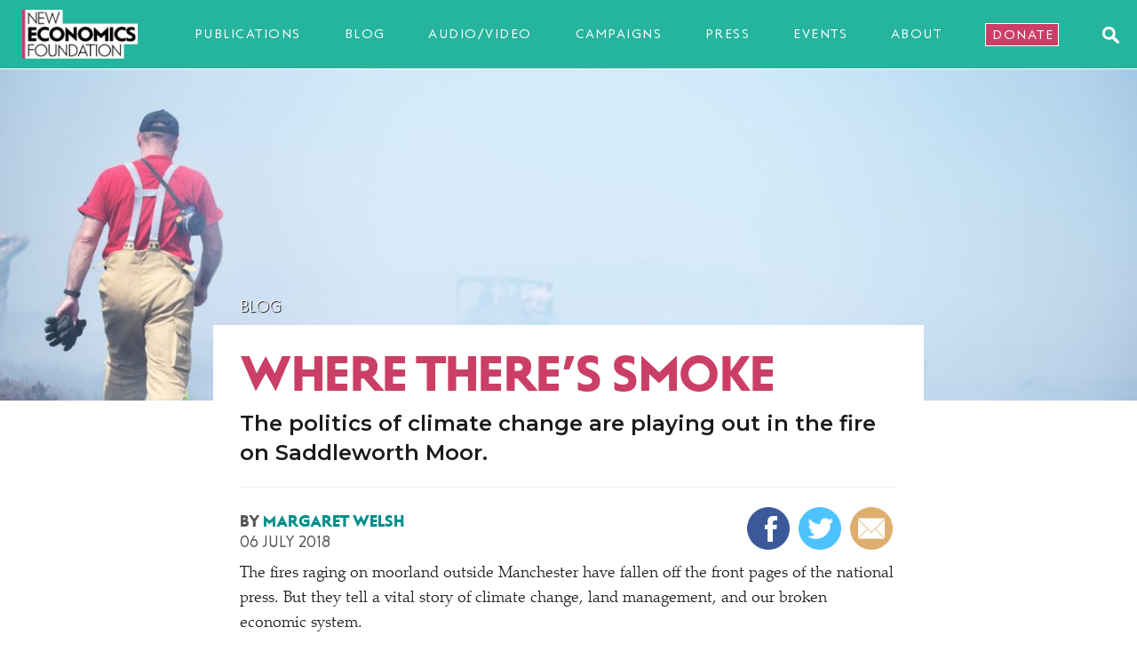

--- FILE ---
content_type: text/html; charset=UTF-8
request_url: https://neweconomics.org/2018/07/where-theres-smoke
body_size: 14872
content:
<!DOCTYPE html>
<html lang="en">
<head>

	<!-- Google tag (gtag.js) -->
	<script async src="https://www.googletagmanager.com/gtag/js?id=G-1N3F8MRVS3"></script>
	<script>
	  window.dataLayer = window.dataLayer || [];
	  function gtag(){dataLayer.push(arguments);}
	  gtag('js', new Date());

	  gtag('config', 'G-1N3F8MRVS3');
	</script>

	<meta charset="UTF-8">
	<meta name="viewport" content="width=device-width, initial-scale=1.0">
	<meta http-equiv="X-UA-Compatible" content="ie=edge">

	<link rel="apple-touch-icon" sizes="180x180" href="/favicons/apple-touch-icon.png">
	<link rel="icon" type="image/png" sizes="32x32" href="/favicons/favicon-32x32.png">
	<link rel="icon" type="image/png" sizes="16x16" href="/favicons/favicon-16x16.png">
	<link rel="manifest" href="/favicons/site.webmanifest">
	<link rel="mask-icon" href="/favicons/safari-pinned-tab.svg" color="#5bbad5">
	<link rel="shortcut icon" href="/favicons/favicon.ico">
	<meta name="msapplication-TileColor" content="#da532c">
	<meta name="msapplication-config" content="/favicons/browserconfig.xml">
	<meta name="theme-color" content="#ffffff">

	<link rel="stylesheet" href="https://fonts.googleapis.com/css?family=Montserrat:400,500,600,700">
	<link rel="stylesheet" href="/css/style.css?v=3a679666bac55cea2153cd9c4c1e31d94783fdd2" type="text/css" media="screen, projection">
	<link rel="stylesheet" href="/nef/overrides.css?v=3a679666bac55cea2153cd9c4c1e31d94783fdd2" type="text/css" media="screen, projection">
	<link rel="stylesheet" href="/nef/print.css?v=3a679666bac55cea2153cd9c4c1e31d94783fdd2" type="text/css" media="print">
	<link rel="stylesheet" href="https://maxcdn.bootstrapcdn.com/font-awesome/4.6.3/css/font-awesome.min.css">
	<link rel="stylesheet" href="/glossary/tooltip/tooltip.css?v=3a679666bac55cea2153cd9c4c1e31d94783fdd2">

	<link rel="alternate" type="application/rss+xml" title="NEF RSS Feed" href="https://neweconomics.org/feed.rss">

	<script type='text/javascript' src='https://cdnjs.cloudflare.com/ajax/libs/jquery/3.1.0/jquery.min.js'></script>
	<script type='text/javascript' src="https://cdnjs.cloudflare.com/ajax/libs/modernizr/2.8.3/modernizr.min.js"></script>
	<script type='text/javascript' src='https://cdnjs.cloudflare.com/ajax/libs/jquery-migrate/1.4.1/jquery-migrate.min.js'></script>

	<script>
	window.dataLayer = window.dataLayer || [];
	function gtag(){dataLayer.push(arguments);}

	gtag('consent', 'default', { 
	  'ad_storage': 'denied', 
	  'ad_user_data': 'denied', 
	  'ad_personalization': 'denied', 
	  'analytics_storage': 'denied', 
	  'personalization_storage': 'denied', 
	  'functionality_storage': 'granted', 
	  'security_storage': 'granted', 
	  'wait_for_update': 500
	});

	window.__enzuzo = window.__enzuzo || {}; 
	window.__enzuzo.consentMode = window.__enzuzo.consentMode || {}; window.__enzuzo.consentMode.gtagScriptVersion = 1;
	</script>

	<script src="https://app.enzuzo.com/apps/enzuzo/static/js/__enzuzo-cookiebar.js?uuid=3d5f6da2-fbd5-11ee-96a1-2bb892a19de2"></script>

<title>Where there’s smoke | New Economics Foundation</title><meta name="generator" content="SEOmatic">
<meta name="description" content="The politics of climate change are playing out in the fire on Saddleworth Moor.">
<meta name="referrer" content="no-referrer-when-downgrade">
<meta name="robots" content="all">
<meta content="110275553302" property="fb:profile_id">
<meta content="en_GB" property="og:locale">
<meta content="New Economics Foundation" property="og:site_name">
<meta content="website" property="og:type">
<meta content="https://neweconomics.org/2018/07/where-theres-smoke" property="og:url">
<meta content="Where there’s smoke" property="og:title">
<meta content="The politics of climate change are playing out in the fire on Saddleworth Moor." property="og:description">
<meta content="https://new-economicsf.transforms.svdcdn.com/production/images/Flickr-Manchester-fire-2-cropped.jpg?w=1200&amp;h=630&amp;q=82&amp;auto=format&amp;fit=crop&amp;dm=1729413849&amp;s=0f8e7f0a4ab1ea77f8db18f08f2135be" property="og:image">
<meta content="1200" property="og:image:width">
<meta content="630" property="og:image:height">
<meta content="Where there’s smoke" property="og:image:alt">
<meta content="https://www.youtube.com/user/theneweconomics" property="og:see_also">
<meta content="https://www.facebook.com/neweconomics" property="og:see_also">
<meta content="https://twitter.com/nef" property="og:see_also">
<meta name="twitter:card" content="summary_large_image">
<meta name="twitter:site" content="@nef">
<meta name="twitter:creator" content="@nef">
<meta name="twitter:title" content="Where there’s smoke">
<meta name="twitter:description" content="The politics of climate change are playing out in the fire on Saddleworth Moor.">
<meta name="twitter:image" content="https://new-economicsf.transforms.svdcdn.com/production/images/Flickr-Manchester-fire-2-cropped.jpg?w=800&amp;h=418&amp;q=82&amp;auto=format&amp;fit=crop&amp;dm=1729413849&amp;s=ce5d5509c633a5e0a0787656e14916ae">
<meta name="twitter:image:width" content="800">
<meta name="twitter:image:height" content="418">
<meta name="twitter:image:alt" content="Where there’s smoke">
<meta name="google-site-verification" content="J60kX7UOwRSnmcI_DvwlmwvhcuYSP7Tma5t83AOfxrY">
<link href="https://neweconomics.org/2018/07/where-theres-smoke" rel="canonical">
<link href="https://neweconomics.org/" rel="home">
<link type="text/plain" href="https://neweconomics.org/humans.txt" rel="author">
<script>var webperf_config = {
        url: 'https://neweconomics.org/cpresources/deaa690e/boomerang-1.0.0.min.js?v=1769186914',
        title: 'Where there’s smoke | New Economics Foundation' || document.title || '',
        requestId: '987280314295633495',
    };
// from https://github.com/akamai/boomerang/blob/master/tests/page-template-snippets/captureErrorsSnippetNoScript.tpl
    (function(w){
        w.BOOMR = w.BOOMR || {};

        w.BOOMR.globalOnErrorOrig = w.BOOMR.globalOnError = w.onerror;
        w.BOOMR.globalErrors = [];

        var now = (function() {
            try {
                if ("performance" in w) {
                    return function() {
                        return Math.round(w.performance.now() + performance.timing.navigationStart);
                    };
                }
            }
            catch (ignore) {}

            return Date.now || function() {
                return new Date().getTime();
            };
        })();

        w.onerror = function BOOMR_plugins_errors_onerror(message, fileName, lineNumber, columnNumber, error) {
            if (w.BOOMR.version) {
                // If Boomerang has already loaded, the only reason this function would still be alive would be if
                // we're in the chain from another handler that overwrote window.onerror.  In that case, we should
                // run globalOnErrorOrig which presumably hasn't been overwritten by Boomerang.
                if (typeof w.BOOMR.globalOnErrorOrig === "function") {
                    w.BOOMR.globalOnErrorOrig.apply(w, arguments);
                }

                return;
            }

            if (typeof error !== "undefined" && error !== null) {
                error.timestamp = now();
                w.BOOMR.globalErrors.push(error);
            }
            else {
                w.BOOMR.globalErrors.push({
                    message: message,
                    fileName: fileName,
                    lineNumber: lineNumber,
                    columnNumber: columnNumber,
                    noStack: true,
                    timestamp: now()
                });
            }

            if (typeof w.BOOMR.globalOnError === "function") {
                w.BOOMR.globalOnError.apply(w, arguments);
            }
        };

        // make it easier to detect this is our wrapped handler
        w.onerror._bmr = true;
    })(window);
(function() {
  // Boomerang Loader Snippet version 15
  if (window.BOOMR && (window.BOOMR.version || window.BOOMR.snippetExecuted)) {
    return;
  }

  window.BOOMR = window.BOOMR || {};
  window.BOOMR.snippetStart = new Date().getTime();
  window.BOOMR.snippetExecuted = true;
  window.BOOMR.snippetVersion = 15;

  // NOTE: Set Boomerang URL here
  window.BOOMR.url = webperf_config.url;

  // document.currentScript is supported in all browsers other than IE
  var where = document.currentScript || document.getElementsByTagName("script")[0],
      // Parent element of the script we inject
      parentNode = where.parentNode,
      // Whether or not Preload method has worked
      promoted = false,
      // How long to wait for Preload to work before falling back to iframe method
      LOADER_TIMEOUT = 3000;

  // Tells the browser to execute the Preloaded script by adding it to the DOM
  function promote() {
    if (promoted) {
      return;
    }

    var script = document.createElement("script");

    script.id = "boomr-scr-as";
    script.src = window.BOOMR.url;

    // Not really needed since dynamic scripts are async by default and the script is already in cache at this point,
    // but some naive parsers will see a missing async attribute and think we're not async
    script.async = true;

    parentNode.appendChild(script);

    promoted = true;
  }

  // Non-blocking iframe loader (fallback for non-Preload scenarios) for all recent browsers.
  // For IE 6/7/8, falls back to dynamic script node.
  function iframeLoader(wasFallback) {
    promoted = true;

    var dom,
        doc = document,
        bootstrap, iframe, iframeStyle,
        win = window;

    window.BOOMR.snippetMethod = wasFallback ? "if" : "i";

    // Adds Boomerang within the iframe
    bootstrap = function(parent, scriptId) {
      var script = doc.createElement("script");

      script.id = scriptId || "boomr-if-as";
      script.src = window.BOOMR.url;

      BOOMR_lstart = new Date().getTime();

      parent = parent || doc.body;
      parent.appendChild(script);
    };

    // For IE 6/7/8, we'll just load the script in the current frame:
    // * IE 6/7 don't support 'about:blank' for an iframe src (it triggers warnings on secure sites)
    // * IE 8 required a doc write call for it to work, which is bad practice
    // This means loading on IE 6/7/8 may cause SPoF.
    if (!window.addEventListener && window.attachEvent && navigator.userAgent.match(/MSIE [678]\./)) {
      window.BOOMR.snippetMethod = "s";

      bootstrap(parentNode, "boomr-async");

      return;
    }

    // The rest of this function is for browsers that don't support Preload hints but will work with CSP & iframes
    iframe = document.createElement("IFRAME");

    // An empty frame
    iframe.src = "about:blank";

    // We set title and role appropriately to play nicely with screen readers and other assistive technologies
    iframe.title = "";
    iframe.role = "presentation";

    // Ensure we're not loaded lazily
    iframe.loading = "eager";

    // Hide the iframe
    iframeStyle = (iframe.frameElement || iframe).style;
    iframeStyle.width = 0;
    iframeStyle.height = 0;
    iframeStyle.border = 0;
    iframeStyle.display = "none";

    // Append to the end of the current block
    parentNode.appendChild(iframe);

    // Try to get the iframe's document object
    try {
      win = iframe.contentWindow;
      doc = win.document.open();
    }
    catch (e) {
      // document.domain has been changed and we're on an old version of IE, so we got an access denied.
      // Note: the only browsers that have this problem also do not have CSP support.

      // Get document.domain of the parent window
      dom = document.domain;

      // Set the src of the iframe to a JavaScript URL that will immediately set its document.domain
      // to match the parent.
      // This lets us access the iframe document long enough to inject our script.
      // Our script may need to do more domain massaging later.
      iframe.src = "javascript:var d=document.open();d.domain='" + dom + "';void 0;";
      win = iframe.contentWindow;

      doc = win.document.open();
    }

    // document.domain hasn't changed, regular method should be OK
    win._boomrl = function() {
      bootstrap();
    };

    if (win.addEventListener) {
      win.addEventListener("load", win._boomrl, false);
    }
    else if (win.attachEvent) {
      win.attachEvent("onload", win._boomrl);
    }

    // Finish the document
    doc.close();
  }

  // See if Preload is supported or not
  var link = document.createElement("link");

  if (link.relList &&
      typeof link.relList.supports === "function" &&
      link.relList.supports("preload") &&
      ("as" in link)) {
    window.BOOMR.snippetMethod = "p";

    // Set attributes to trigger a Preload
    link.href = window.BOOMR.url;
    link.rel  = "preload";
    link.as   = "script";

    // Add our script tag if successful, fallback to iframe if not
    link.addEventListener("load", promote);
    link.addEventListener("error", function() {
      iframeLoader(true);
    });

    // Have a fallback in case Preload does nothing or is slow
    setTimeout(function() {
      if (!promoted) {
        iframeLoader(true);
      }
    }, LOADER_TIMEOUT);

    // Note the timestamp we started trying to Preload
    BOOMR_lstart = new Date().getTime();

    // Append our link tag
    parentNode.appendChild(link);
  }
  else {
    // No Preload support, use iframe loader
    iframeLoader(false);
  }

  // Save when the onload event happened, in case this is a non-NavigationTiming browser
  function boomerangSaveLoadTime(e) {
    window.BOOMR_onload = (e && e.timeStamp) || new Date().getTime();
  }

  if (window.addEventListener) {
    window.addEventListener("load", boomerangSaveLoadTime, false);
  }
  else if (window.attachEvent) {
    window.attachEvent("onload", boomerangSaveLoadTime);
  }
})();
// Webperf-specific code
// Modern browsers
    if (document.addEventListener) {
        document.addEventListener("onBoomerangLoaded", function(e) {
            // e.detail.BOOMR is a reference to the BOOMR global object
            if (webperf_config.title) {
                e.detail.BOOMR.addVar({
                    'doc_title': webperf_config.title,
                });
            }
            if (webperf_config.requestId) {
                e.detail.BOOMR.addVar({
                    'request_id': webperf_config.requestId,
                });
            }
        });
    }
// IE 6, 7, 8 we use onPropertyChange and look for propertyName === "onBoomerangLoaded"
    else if (document.attachEvent) {
        document.attachEvent("onpropertychange", function(e) {
            if (!e) e=event;
            if (e.propertyName === "onBoomerangLoaded") {
                // e.detail.BOOMR is a reference to the BOOMR global object
                if (webperf_config.title) {
                    e.detail.BOOMR.addVar({
                        'doc_title': webperf_config.title,
                    });
                }
                if (webperf_config.requestId) {
                    e.detail.BOOMR.addVar({
                        'request_id': webperf_config.requestId,
                    });
                }
            }
        });
    };</script></head>


<body class="nef">

	<nav class="navbar navbar-default navbar-fixed-top" role="navigation">

		<div class="navbar-header">
			<span class="navbar-widthContainer">
				<button type="button" class="navbar-toggle collapsed" data-toggle="collapse" data-target="#hamburger">
					<span class="icon-bar"></span>
					<span class="icon-bar"></span>
					<span class="icon-bar"></span>
					<img style="display:none;" class="close-menu" src="/images/menu-close.png">
				</button>
				<a class="navbar-brand" href="/"><img class="logo img-responsive" src="https://new-economicsf.files.svdcdn.com/production/images/nef-logo.png" alt="New Economics Foundation"></a>
				

<a class="menu-item" href="/section/publications">Publications</a>
				<a class="menu-item" href="/section/articles">Blog</a>
				<a class="menu-item" href="/section/av">Audio/video</a>
				<a class="menu-item" href="/section/campaigns">Campaigns</a>
				<a class="menu-item" href="/section/press">Press</a>
				<a class="menu-item" href="/section/events">Events</a>
				<a class="menu-item" href="/about">About</a>
				<a class="menu-item nav-donate" href="/donate">Donate</a>
				<a href="#!" class="searchIcon js-searchTrigger">
					<img src="/images/searchIcon.svg" alt="Search" />
				</a>
			</span>
		</div><!-- /navbar-header -->

		<div class="js-searchBar" style="display: none;" aria-modal="true" role="dialog" aria-label="Search">
			<div class="menu-search">
				<form action="/search">
					<input class="form-control" type="text" name="search" placeholder="Search"><button type="submit"><img src="/images/searchIcon.svg" alt="Search"></button>
				</form>
			</div>
		</div>

		<div class="collapse navbar-collapse" id="hamburger" aria-modal="true" role="dialog" aria-label="Site navigation">
			<ul id="menu-menu-2" class="nav navbar-nav">
				<li><a href="/">Home</a></li>

				<li><a href="/section/publications">Publications</a></li>
				<li><a href="/section/articles">Blog</a></li>
				<li><a href="/section/av">Audio/video</a></li>
				<li><a href="/section/campaigns">Campaigns</a></li>
				<li><a href="/section/press">Press</a></li>
				<li><a href="/section/events">Events</a></li>
				<li><a href="/about">About</a></li>
				<li><a href="/donate">Donate</a></li>
				<div class="social-menu-icons">
					<a class="facebook-icon" href="https://www.facebook.com/neweconomics">
						<i class="fa fa-facebook-official"></i>
					</a> <!-- facebook-icon -->
					<a class="twitter-icon" href="https://www.twitter.com/nef">
						<i class="fa fa-twitter"></i>
					</a> <!-- twitter-icon -->
					<a class="youtube-icon" href="https://youtube.com/user/theneweconomics">
						<i class="fa fa-youtube-play "></i>
					</a> <!-- youtube-icon -->
				</div> <!-- social-menu-icons -->
			</ul>
		</div><!-- /.navbar-collapse -->

	</nav>

	<div class="menu-overlay" style="display:none;"></div>

	<div id="main-container" class="container-fluid" >


	<!-- BLOCK STARTS -->

	

	<div id="single-post-banner">

		<div class="row header page-header">
						<div class="slice-background" style="background: url(https://new-economicsf.transforms.svdcdn.com/production/images/Flickr-Manchester-fire-2-cropped.jpg?w=1200&amp;q=82&amp;fm=jpg&amp;fit=clip&amp;dm=1729413849&amp;s=862676fba70b5bc4ab3e0d025626be78) no-repeat center top; background-size: cover"></div>
		</div>


		<div class="row post-content">
			<div class="restricted-width">				<div id="white-background-inner-container">
							
					<p class="strapline"><a href="/section/articles">Blog</a></p>
					<h1>Where there’s smoke</h1>
					<p class="standfirst">The politics of climate change are playing out in the fire on Saddleworth Moor.</p>

					<hr>

					
					<div class="row">
						<div class="col-md-6">
							<div>
																										<p class="byline">By 
																				<a href="/profile/margaret-welsh">Margaret Welsh</a>																			</p>
																		<p class="dateline">06 July 2018</p>
															</div>
						</div>
						<div class="col-md-6">
															<ul class="share-buttons">
								  <li><a href="https://www.facebook.com/sharer/sharer.php?u=&t=" title="Share on Facebook" target="_blank" onclick="window.open('https://www.facebook.com/sharer/sharer.php?u=' + encodeURIComponent(document.URL) + '&t=' + encodeURIComponent(document.URL)); return false;"><img alt="Share on Facebook" src="/uploads/ctr/facebook.png"></a></li>
								  <li><a href="https://twitter.com/intent/tweet?" target="_blank" title="Tweet" onclick="window.open('https://twitter.com/intent/tweet?text=%20' + encodeURIComponent(document.title) + ':%20 ' + encodeURIComponent(document.URL)); return false;"><img alt="Tweet" src="/uploads/ctr/twitter.png"></a></li>
								  <li><a href="?subject=&body=:%20" target="_blank" title="Email" onclick="window.open('mailto:?subject=' + encodeURIComponent(document.title) + '&body=' + encodeURIComponent(document.URL)); return false;"><img alt="Email" src="/uploads/ctr/email.png"></a></li>
								</ul>
													</div>
					</div>

					<div class="bodytext">

						
														
							<p>The fires raging on moorland outside Manchester have fallen off the front pages of the national press. But they tell a vital story of climate change, land management, and our broken economic system.&nbsp;</p>
<p>The <a href="https://www.theguardian.com/uk-news/2018/jun/27/manchester-moorland-fire-declared-a-major-incident-by-police">huge wildfire</a> that began on the 24th June on Saddleworth Moor&nbsp;has been declared a major incident, with over 30 homes evacuated and four schools closed in the area. Five days after the fire began, two other fires started to the north of Manchester before merging into one. The army has been called in, and firefighters are <a href="https://www.bbc.co.uk/news/uk-england-lancashire-44690647">reportedly working 17 hour days</a> to try and control the blaze.</p>
<p>The <a href="https://www.bbc.co.uk/news/uk-england-44713651">latest report from the Greater Manchester Police</a> is that the cause of the Saddleworth Moor fire is being treated as arson. But it was the heatwave conditions which enabled the fire to spread so rapidly across 2000 acres of moorland. With <a href="https://www.independent.co.uk/news/uk/home-news/saddleworth-moor-fire-latest-updates-forecast-damage-manchester-a8421286.html">no rain forecast in the area for days</a>, this is unlikely to change soon. And when it does rain, it’s possible that the extremely dry conditions will have <a href="https://www.manchestereveningnews.co.uk/news/greater-manchester-news/huge-fire-saddleworth-moor-finally-14857381">compromised the moor’s ability to absorb rainfall</a>, leading to flooding. <a href="https://www.theguardian.com/world/2018/jun/29/more-saddleworth-style-fires-likely-as-climate-changes-scientists-warn">Multiple scientists have warned</a> that wildfires like these will become more frequent and severe as the changing climate creates more heatwaves. </p>
<p>And the origins of the changing climate are themselves locked away in the geography of the moor. </p>
<figure><img src="https://new-economicsf.transforms.svdcdn.com/production/images/Flickr-Manchester-fire.jpg?w=800&amp;q=82&amp;fm=jpg&amp;fit=clip&amp;dm=1729413847&amp;s=d6fcb745619b59ddb7aca4fbf4c08b41" data-image="14660" alt="Firefighters at the Saddleworth Moor fire" title="Firefighters at the Saddleworth Moor fire"><figcaption>Image:&nbsp;<a href="https://www.flickr.com/photos/manchesterfire/29277480578/in/album-72157698612417755/">Manchester Fire</a><a> (</a><a href="https://creativecommons.org/licenses/by-nc-nd/2.0/">CC BY-NC-ND 2.0</a>)</figcaption></figure>
<p>Saddleworth Moor is an area of peatland. Peat moors are the&nbsp;<a href="https://www.leeds.ac.uk/news/article/3597/grouse_moor_burning_causes_widespread_environmental_changes">largest natural land store for carbon</a>&nbsp;in the UK. When the peat is burned, it creates a positive feedback loop: it&nbsp;<a href="https://www.theguardian.com/world/2018/jun/29/more-saddleworth-style-fires-likely-as-climate-changes-scientists-warn">releases its carbon</a>&nbsp;into the atmosphere as CO2; and in turn, degraded burned peatlands are less effective as a carbon sink. Climate change is both a cause and effect of the scale of the moorland fires.<br><br>But CO2 isn’t the only pollutant that peatlands absorb. As <a href="https://www.theguardian.com/environment/2009/may/29/manchester-report-climate-change"><span class="push-double"></span>​<span class="pull-double">“</span>the first industrial city”</a>, 19th century Manchester was home to over 100 cotton mills and a rapidly expanding population. The surrounding moors will have soaked up <span class="push-double"></span>​<span class="pull-double">“</span>the fallout from many years of heavy industry”, <a href="https://www.theguardian.com/world/2018/jun/29/more-saddleworth-style-fires-likely-as-climate-changes-scientists-warn">according to Prof Susan Page</a> of the University of Leicester. And the moorland fire may be releasing these toxic pollutants, absorbed during Manchester’s time as a hub of the Industrial Revolution, back into the air. There’s a grim poetry to the pollutants generated by the Industrial Revolution’s fossil fuel technologies being released through fire exacerbated by an extreme weather event.</p>
<p>In addition, the first moor fire spread across land which appears to be intensively managed for grouse shooting. This involves draining boggy ground and burning areas to encourage the growth of new heather. <a href="https://www.theguardian.com/world/2018/jun/29/more-saddleworth-style-fires-likely-as-climate-changes-scientists-warn">A representative from the RSPB</a> said that grouse land management turns <span class="push-double"></span>​<span class="pull-double">“</span>wetlands with a high water table to a drier, heather-dominated environment”, making them less able to absorb water and more susceptible to wildfires. Land campaigner and co-creator of <a href="https://whoownsengland.org/">Who Owns England</a> Guy Shrubsole has suggested that this may have been a contributing factor to the rapid spread of the fire.<br></p>
<p><a data-embed-tweet="true" href="https://twitter.com/guyshrubsole/status/1011925547801333763">https://​twit​ter​.com/​g​u​y​s​h​r​u​b​s​o​l​e​/​s​t​a​t​u​s​/​1​0​1​1​9​2​5​5​4​7​8​0​1​3​33763</a><br></p>
<p>According to <a href="https://whoownsengland.org/2016/10/28/who-owns-englands-grouse-moors/">Who Owns England</a>, grouse moors <span class="push-double"></span>​<span class="pull-double">“</span>cover an area of England the size of Greater London, and rake in millions in public farm subsidies”. Our broken economic system is pumping public money towards land that is not being managed in the public interest — in fact, it is being managed in a way which is likely to expose the public to the dangers of wildfires, CO2 release, and flooding.<br></p>
<p>The <a href="https://www.theccc.org.uk/wp-content/uploads/2015/06/6.738_CCC_ExecSummary_2015_FINAL_WEB_250615.pdf">Committee on Climate Change</a> has also identified the burning of the peatland carbon sink as a barrier to fighting climate change, and recommend <span class="push-double"></span>​<span class="pull-double">“</span>the widespread restoration of upland peat habitats which includes a programme for reviewing existing consents for burning on protected sites”. </p>
<p>We have a tendency to see all these factors as separate, as if they do not interact with one another. But these aren’t stories that exist in isolation: the industrial pollutants stored in Greater Manchester’s peatlands are part of the same story as the management of huge swathes of English land for grouse shooting, and of the heatwave currently sweeping the country. Unfortunately these entangled connections with serious ramifications for the climate are often forgotten as MPs <a href="https://www.bbc.co.uk/news/uk-politics-44609898">approve the expansion to Heathrow airport</a>, and the government scraps plans for a <a href="https://www.theguardian.com/business/2018/jun/25/government-rejects-plan-for-tidal-lagoon-in-swansea">tidal energy project in Swansea Bay</a>. </p>
<p>The dynamics of climate change are more than the heat charts and emissions graphs we’ve become so familiar with. There are layers of interconnected geological, historical, and political forces at work — and a holistic response to climate change can only come from paying attention to them.</p>
<p>These dynamics of climate change, of extreme weather events, the Industrial Revolution, positive feedback loops, and a broken economic system, are playing out right now, on Saddleworth Moor.</p>
<p class="small">Image:&nbsp;<a href="https://www.flickr.com/photos/manchesterfire/43148767871/in/album-72157698612417755/">Manchester fire</a>&nbsp;(<a href="https://creativecommons.org/licenses/by-nc-nd/2.0/">CC BY-NC-ND 2.0</a>)<br></p>

							 

						
																			
					</div><!-- bodytext -->

											

										<p class="categoryLinks">
						Topics
													<a href="/section/all/climate-change" class="btn">Climate change</a>
													<a href="/section/all/environment" class="btn">Environment</a>
													<a href="/section/all/housing-and-land" class="btn">Housing &amp; land</a>
											</p>
					
															
					<div >
						<!--

<div class="donateform donatepost">

<h2 style="margin-top:15px; color: #CB3F66">Stop airport expansions</h2> 

<p>Despite the urgent need to cut carbon emissions, seven airport expansions are underway in the UK. NEF supports communities with expert analysis to challenge these expansions. But more groups are coming to NEF for help than we have resources to support.</p>

<p><strong>If you’d like to support communities to stop airport expansions, donate to our Big Give #GreenMatchFund appeal before noon on Friday 29 April.</strong></p>
<a class="btn" href="https://donate.thebiggive.org.uk/campaign/a056900002Cy3TzAAJ">Donate now</a>

</div> -->  <!-- /donatepost -->



<div class="donateform donatepost">

	<p>If you value great public services, protecting the planet and reducing inequality, please support NEF today.</p>
	<hr>

              <h4>Make a one-off donation</h4>
              <a class="btn" href="https://neweconomics.org/donate/change-the-rules?amount=5">£5</a>
              <a class="btn" href="https://neweconomics.org/donate/change-the-rules?amount=10">£10</a>
              <a class="btn" href="https://neweconomics.org/donate/change-the-rules?amount=25">£25</a>
              <a class="btn" href="https://neweconomics.org/donate/change-the-rules?amount=50">£50</a>
              <a class="btn hidden-xs" href="https://neweconomics.org/donate/change-the-rules?amount=75">£75</a>
              <a class="btn" href="https://neweconomics.org/donate/change-the-rules?amount=100">£100</a>
              <form onsubmit="window.location = 'https://neweconomics.org/donate/change-the-rules?amount=' + amount.value; return false;">
	              £ <input id="amount" class="otheramount" placeholder="Other" type="number" name="amount">
              	<input type="submit" class="btn otherbtn" value="Donate">
             	</form>

              <hr>

           <h4>Make a monthly donation</h4>
              <a class="btn" href="https://secure.edirectdebit.co.uk/New-Economics-Foundation/Donate?amount=3&referrer=nefwebsite">£3</a>
              <a class="btn" href="https://secure.edirectdebit.co.uk/New-Economics-Foundation/Donate?amount=5&referrer=nefwebsite">£5</a>
              <a class="btn" href="https://secure.edirectdebit.co.uk/New-Economics-Foundation/Donate?amount=10&referrer=nefwebsite">£10</a>
              <a class="btn" href="https://secure.edirectdebit.co.uk/New-Economics-Foundation/Donate?amount=25&referrer=nefwebsite">£25</a>
              <a class="btn hidden-xs" href="https://secure.edirectdebit.co.uk/New-Economics-Foundation/Donate?amount=50&referrer=nefwebsite">£50</a>
              <a class="btn" href="https://secure.edirectdebit.co.uk/New-Economics-Foundation/Donate?amount=100&referrer=nefwebsite">£100</a>
              <form onsubmit="window.location = 'https://secure.edirectdebit.co.uk/New-Economics-Foundation/Donate?referrer=nefwebsite&amount=' + amount.value; return false;">
	              £ <input id="amount" class="otheramount" placeholder="Other" type="number" name="amount">
              	<input type="submit" class="btn otherbtn" value="Donate">
              </form>

                
</div> <!-- /donatepost -->
					</div>


				

				</div><!-- /white-background-inner-container -->
			</div><!-- /restricted-width -->
		</div><!-- /post-content -->

	</div> <!-- single-post -->


	<div class="container" id="upnext">

		<div class="row">

			<div class="col-sm-12">
				<hr>
				<h2 class="sectionhead">Up next</h2>
			</div>

						
			
			  

				<div class="col-md-3 col-sm-6 col-xs-6">
					<div class="morepanel">    
						<p><a href="https://neweconomics.org/2026/01/stopping-the-decline-of-our-high-streets"><img src="https://new-economicsf.transforms.svdcdn.com/production/images/iStock-170179379.jpg?w=560&amp;h=350&amp;q=82&amp;auto=format&amp;fit=crop&amp;dm=1769183791&amp;s=6ff92f066d3191af0724854079a6e9dc" alt="Stopping the decline of our high streets"></a></p>			
						<p class="list-strapline"><a href="/section/publications">Publications</a></p>
						<a href="https://neweconomics.org/2026/01/stopping-the-decline-of-our-high-streets">
							<h4>Stopping the decline of our high streets</h4>
							<p>A new approach to business rates that is fairer, more efficient and more productive.</p>
						</a>
						<p class="list-byline">
														<a href="/profile/alex-chapman">Alex Chapman</a>													</p>
						<p class="list-dateline">23 January 2026</p>
					</div>
				</div>

				
			  

				<div class="col-md-3 col-sm-6 col-xs-6">
					<div class="morepanel">    
						<p><a href="https://neweconomics.org/2026/01/making-progress-on-clean-power-but-at-what-price"><img src="https://new-economicsf.transforms.svdcdn.com/production/images/nicholas-doherty-pONBhDyOFoM-unsplash-1.jpg?w=560&amp;h=350&amp;q=82&amp;auto=format&amp;fit=crop&amp;dm=1768839913&amp;s=172b31a51b28b583d8179b4423d7822f" alt="Making progress on clean power, but at what price?"></a></p>			
						<p class="list-strapline"><a href="/section/articles">Blog</a></p>
						<a href="https://neweconomics.org/2026/01/making-progress-on-clean-power-but-at-what-price">
							<h4>Making progress on clean power, but at what price?</h4>
							<p>The latest offshore wind auction secured a record 8.4GW of new capacity, but the cost of finance has pushed up prices</p>
						</a>
						<p class="list-byline">
														<a href="/profile/chaitanya-kumar">Chaitanya Kumar</a>													</p>
						<p class="list-dateline">19 January 2026</p>
					</div>
				</div>

									<div class="clearfix visible-sm-block visible-xs-block"></div>
				
			  

				<div class="col-md-3 col-sm-6 col-xs-6">
					<div class="morepanel">    
						<p><a href="https://neweconomics.org/2025/12/green-tech-made-my-home-more-comfortable-and-cheaper-to-live-in"><img src="https://new-economicsf.transforms.svdcdn.com/production/images/Alex_heatpump_2.jpeg?w=560&amp;h=350&amp;q=82&amp;auto=format&amp;fit=crop&amp;dm=1766148069&amp;s=2d549a65d4dee9ea3367eef041dc361c" alt="Green tech made my home more comfortable and cheaper to live in"></a></p>			
						<p class="list-strapline"><a href="/section/articles">Blog</a></p>
						<a href="https://neweconomics.org/2025/12/green-tech-made-my-home-more-comfortable-and-cheaper-to-live-in">
							<h4>Green tech made my home more comfortable and cheaper to live in</h4>
							<p>But it’s not accessible enough for those who would benefit most</p>
						</a>
						<p class="list-byline">
														<a href="/profile/alex-chapman">Alex Chapman</a>													</p>
						<p class="list-dateline">19 December 2025</p>
					</div>
				</div>

				
			  

				<div class="col-md-3 col-sm-6 col-xs-6">
					<div class="morepanel">    
						<p><a href="https://neweconomics.org/2025/11/the-economics-of-air-transport-in-europe"><img src="https://new-economicsf.transforms.svdcdn.com/production/images/shutterstock_1896430540.jpeg?w=560&amp;h=350&amp;q=82&amp;auto=format&amp;fit=crop&amp;dm=1762964830&amp;s=dfca01bab09347f9f5f9fe7d0ca01b6b" alt="The economics of air transport in Europe"></a></p>			
						<p class="list-strapline"><a href="/section/publications">Publications</a></p>
						<a href="https://neweconomics.org/2025/11/the-economics-of-air-transport-in-europe">
							<h4>The economics of air transport in Europe</h4>
							<p>Part one: Air transport and growth</p>
						</a>
						<p class="list-byline">
														<a href="/profile/alex-chapman">Alex Chapman</a>, 														<a href="/profile/felix-pot">Felix Pot</a>													</p>
						<p class="list-dateline">13 November 2025</p>
					</div>
				</div>

				
										
		</div><!-- /row -->
	</div><!-- /upnext -->


	<!-- BLOCK ENDS -->

		
	

<!-- SIGNUP -->
<div class="row fullpanel signup">
	<div class="col-md-12">
		<div class="signup-form">
			<h2>Sign up for updates</h2>
			<p class="standfirst">Hear about our work to build a new economy, including ways you can get involved and help support our campaigns.</p>

			<form onsubmit="window.location = 'https://actionnetwork.org/forms/nef-sign-up?answer[first_name]=' + first_name.value + '&answer[email]=' + email.value + '&answer[zip_code]=' + zip_code.value; return false;" class="validate form-inline" target="_blank" novalidate="novalidate">
								<div class="form-group">
					<label for="email">Email</label>
					<input type="email" class="required email form-control" name="email" id="email" placeholder="Email" aria-required="true">
				</div>
								<button type="submit" class="signup-button">Sign up</button>
			</form>

			<p class="smallprint">You can cancel at any time. See our <a href="/privacy-policy">privacy policy</a> for full details.</p>
		</div> <!-- signup-form -->
	</div><!-- col-md-12 -->
</div><!-- /fullpanel -->
<!-- SIGNUP -->

 
	</div> <!-- /main-container -->

	<footer>
		<div class="container">
			<div class="row">
				<div class="col-md-3 col-sm-6">
					<h3><a href="/about">About us</a></h3>
					<ul>
						<li><a href="/about/our-work">Our work</a></li>
						<li><a href="/about/our-missions">Our missions</a></li>
						<li><a href="/people">Our people</a></li>
						<li><a href="/about/who-funds-us">Accounts and funders</a></li>
						<li><a href="/about/work-with-us">Job vacancies</a></li>
						<li><a href="/about/contact-us">Contact us</a></li>
						<li><a href="/donate">Support us</a></li>
					</ul>
				</div>
				<div class="col-md-3 col-sm-6">
					<h3><a href="/section/all">Our work</a></h3>
					<ul>
						<li><a href="/section/all">All</a></li>
						<li><a href="/section/publications">Publications</a></li>
						<li><a href="/section/articles">Blog</a></li>
						<li><a href="/section/av">Audio/video</a></li>
						<li><a href="/section/campaigns">Campaigns</a></li>			
						<li><a href="/section/press">Press</a></li>
						<li><a href="/section/events">Events</a></li>
					</ul>
				</div>
				<div class="clearfix visible-sm-block"></div>
				<div class="col-md-3 col-sm-6">
					<h3>NEF Consulting</h3>
					<p class="footer-right">NEF's consultancy arm, helping organisations move towards a new sustainable economy.</p>
					<p><strong><a href="https://www.nefconsulting.com/">Visit NEF Consulting</a></strong></p>
				</div>
				<div class="col-md-3 col-sm-6">
					<h3>Change The Rules</h3>
					<p>We map local projects building a more democratic economy and the policies to make this happen.</p>
					<p><strong><a href="https://letschangetherules.org/">Visit Change The Rules</a></strong></p>
				</div>
			</div><!-- row -->
			<hr>
			<div class="row">
				<div class="col-md-6 col-sm-6">
					<p>© NEF 2026  &nbsp;•&nbsp; Registered charity 1055254<br>
					<a href="/terms-and-conditions">Terms and conditions</a> &nbsp;•&nbsp; <a href="/privacy-policy/">Privacy and cookies</a> &nbsp;•&nbsp; <a href="/feed.rss">RSS</a></p>
				</div>
				<div class="col-md-6 col-sm-6 footer-share">
					<p><a href="https://www.facebook.com/neweconomics" target="_blank"><img class="img-responsive" src="/images/facebook-icon.png"></a>
	        <a href="https://www.twitter.com/nef" target="_blank"><img class="img-responsive" src="/images/twitter-icon.png"></a>
					<a href="https://www.instagram.com/neweconomicsfoundation/" alt="Instagram" target="_blank"><img class="img-responsive" src="/images/insta-logo.png"></a>
					<a href="https://www.linkedin.com/company/new-economics-foundation" alt="LinkedIn" target="_blank"><img class="img-responsive" src="/images/linkedin-logo.png"></a>
					<a href="https://www.tiktok.com/@neweconomicsfoundation" alt="TikTok" target="_blank"><img class="img-responsive" src="/images/tiktok.png"></a>
	        <a href="https://youtube.com/user/theneweconomics" target="_blank"><img class="img-responsive" src="/images/yt-icon.png"></a></p>
				</div>
			</div><!-- row -->

		</div><!-- container -->
	</footer>

	<script src="https://cdnjs.cloudflare.com/ajax/libs/twitter-bootstrap/3.3.7/js/bootstrap.min.js"></script>
	<script src="https://cdnjs.cloudflare.com/ajax/libs/jquery-validate/1.15.0/jquery.validate.min.js"></script>
	<script src="https://cdnjs.cloudflare.com/ajax/libs/parallax.js/1.4.2/parallax.min.js"></script>
	<script src="https://cdnjs.cloudflare.com/ajax/libs/jquery-scrollTo/2.1.2/jquery.scrollTo.min.js"></script>
	<script src="/js/plugins.min.js?v=3a679666bac55cea2153cd9c4c1e31d94783fdd2"></script>
	<script src="/js/app.min.js?v=3a679666bac55cea2153cd9c4c1e31d94783fdd2"></script>
	<script src="/nef/overrides.js?v=3a679666bac55cea2153cd9c4c1e31d94783fdd2"></script>
  <script src="/glossary/tooltip/tooltip.js"></script>
  <script src="/glossary/jquery.glossarize.js"></script>
	<script src="https://public.flourish.studio/resources/embed.js"></script>

  <script>

  $(function(){

    $('.bodytext').glossarizer({
      sourceURL: '/glossary/glossary.json',
      replaceOnce: true,
      callback: function(){
        new tooltip();
      }
    });


  });

  </script>

<script type="application/ld+json">{"@context":"https://schema.org","@graph":[{"@type":"WebPage","author":{"@id":"#identity"},"copyrightHolder":{"@id":"#identity"},"copyrightYear":"2018-07-06T11:30:00+01:00","creator":{"@id":"#creator"},"dateModified":"2020-01-27T16:27:41+00:00","datePublished":"2018-07-06T11:30:00+01:00","description":"The politics of climate change are playing out in the fire on Saddleworth Moor.","headline":"Where there’s smoke","image":{"@type":"ImageObject","url":"https://new-economicsf.transforms.svdcdn.com/production/images/Flickr-Manchester-fire-2-cropped.jpg?w=2046&h=993&auto=compress%2Cformat&fit=crop&dm=1729413849&s=d1ce299f6adcaa1fb7e11b2efd93ad0c"},"inLanguage":"en-gb","mainEntityOfPage":"https://neweconomics.org/2018/07/where-theres-smoke","name":"Where there’s smoke","publisher":{"@id":"#creator"},"url":"https://neweconomics.org/2018/07/where-theres-smoke"},{"@id":"#identity","@type":"NGO","alternateName":"NEF","name":"New Economics Foundation","sameAs":["https://twitter.com/nef","https://www.facebook.com/neweconomics","https://www.youtube.com/user/theneweconomics"]},{"@id":"#creator","@type":"NGO"},{"@type":"BreadcrumbList","description":"Breadcrumbs list","itemListElement":[{"@type":"ListItem","item":"https://neweconomics.org/","name":"Home","position":1},{"@type":"ListItem","item":"https://neweconomics.org/2018/07/where-theres-smoke","name":"Where there’s smoke","position":2}],"name":"Breadcrumbs"}]}</script></body>
</html>


--- FILE ---
content_type: text/css
request_url: https://neweconomics.org/nef/overrides.css?v=3a679666bac55cea2153cd9c4c1e31d94783fdd2
body_size: 8604
content:
 /* GENERAL NEW CSS 2022 */

body {
  position: relative;
  overflow-x: hidden;
  padding-top: 76px;
  color: #1c1b1b;
  overflow-x: hidden;
  font-family: "Montserrat", sans-serif
}

h1,h2,h3,h4,h5,h6,img,p,a {
  position: relative;
  z-index: 2;
}

img {
  width: 100%;
}

ul {
  list-style: none;
}

hr {
  margin: 22px 0;
}

hr.closer {
  margin: 10px 0;
}

.form-control {
  border-radius: 0;
}

.spacetop {
  margin-top:40px;
}

a {
  color: #018E8B;
  text-decoration: none;
}

a:hover, a:focus {
  color: #CB3F66;
  text-decoration: none;
}

.signup-button, .btn {
  font-family: "Steagal-Bo", sans-serif;
  font-size: 24px;
  margin: 12px 0 0;
  text-transform: uppercase;
  border-radius: 0;
  padding: 6px 30px;
  color: #fff;
  background: #CB3F66;
  border: 0;
}

.signup-button {
  height: 50px;
}

.signup-button:hover, .btn:hover {
  color:#fff;
  background:#9D1743;
}

.signup-button:focus {
  outline: none;
}



/* TYPOGRAPHY */

.post-content p, .post-content ul, .post-content li, .post-content ol {
  font-family: "Palatino";
  margin-bottom: 18px;
  line-height: 1.6;
  font-size: 18px;
  overflow-wrap: break-word;
}

@media (max-width: 576px) { 
  .post-content p, .post-content ul, .post-content li, .post-content ol {
    line-height: 1.5;
    font-size: 19px;
  }
}

.post-content ul li {
  list-style: disc;
}

.post-content li {
  margin-bottom: 8px
}

.post-content .bodytext a, .post-content .bodytext a:hover {
  border-bottom: 0.5px solid #ccc; padding-bottom: 1px
}

.post-content .bodytext a.btn, .post-content .bodytext a:hover.btn {
  padding-bottom: 6px;
}

h1, h2, h3 {
  font-family: "Steagal-Bo", sans-serif;
  font-weight: 500;
  line-height: 1;
  color: inherit;
  margin-bottom: 12px;
  text-transform: uppercase;
}

h1 strong, h2 strong, h3 strong {
  font-weight: 500;
}

h1 {
  font-size: 56px;
  color: #CB3F66;
  margin: 20px 0 10px;
  letter-spacing: -0.5px;
}

h2 {
  font-size: 32px;
}

h2.sectionhead {
  color: #0C787A;
  margin: 10px 0 10px;
  font-family: 'Steagal-Re', sans-serif;
  font-size: 40px;
}

h2.sectionhead.smaller {
  font-size:30px;
  margin-bottom:20px;
}

h3 {
  font-size: 28px;
}

h4, h5, h6 {
  margin-top: 12px;
  margin-bottom: 12px;
}

h4 {
  font-size: 22px;
}

h5 {
  font-size: 17px;
}

h6 {
  font-size: 15px;
}

p.standfirst {
  font-size: 24px;
  font-family: "Montserrat", sans-serif;
  margin: 0 0 0px;
  font-weight: 600;
  line-height: 1.4;
}

p.standfirst.standsmall {
  font-size:20px;
}

p.byline, p.dateline {
  font-family: "Steagal-Bo", sans-serif;
  text-transform: uppercase;
  margin: 0px;
  line-height: 1.3;
  margin-top:5px;
  color: #555;
}

p.dateline {
  font-family: "Steagal-Re";
  margin: 0 0 10px;
}

blockquote,
blockquote p {
  border-left: none;
  color: #0C787A;
  font-family: "Montserrat", sans-serif;
  font-weight: 600;
  font-size: 30px;
  padding-left: 0;
  padding-right: 0;
  line-height: 1.3;
  margin: 20px 0;
}

small, .small, .post-content .small {
  font-size: 84%;
}

p.strapline {
    font-size:18px; 
    font-family: 'Steagal-Re', san-serif; 
    text-transform: uppercase; 
    margin: 0;
}

p.strapline.spacetop {
  margin-top:27px;
}

.strapline a {
    border-bottom:1px solid #0C787A;
}

p.morepages {
  text-align: center;
  font-family: "Steagal-Bo", sans-serif;
  margin:0;
  text-transform: uppercase;
  font-size:19px;
}

p.paginate {
  text-align: center;
  font-family: "Steagal-Re", sans-serif;
  margin:10px 0 20px;
  font-size:17px;
}

/* GRID */

#white-background-inner-container {
  width: 100%;
  position: relative;
  padding: 25px 30px 0;
  z-index: 1;
  display: inline-block;
  background: #fff
}

.restricted-width {
  max-width: 800px;
  margin-left: auto;
  margin-right: auto;
  background: transparent;
  z-index: 1;
}

#main-container {
  padding-top: 0;
  position: relative;
}

#single-post, #single-post-banner {
  margin-bottom: 40px
}

.container#upnext {
  margin-top:-40px;
}

@media (max-width: 900px) {
  .container {
    padding-left: 5px;
    padding-right: 5px;
  }
}


/* NAVBAR */

.navbar-default .navbar-toggle:hover, .navbar-default .navbar-toggle:focus {
  background-color: transparent;
}

.navbar.navbar-default {
  font-family: "Steagal-bo", sans-serif;
  text-transform: uppercase;
  font-size: 14px;
  border: none;
  background-color: transparent;
  min-height: 76px;
}

.navbar.navbar-default .logo {
  max-width: 200px;
}

.navbar.navbar-default .nav-icon {
  height: auto;
  width: 18px;
  margin-right: 7px;
}

.navbar.navbar-default .close-menu {
  width: 22px;
  height: auto;
}

.navbar.navbar-default .navbar-toggle {
  margin-right: 10px;
  border: none;
  margin: 0;
  display: none;
  float: none;
}

.navbar-default .navbar-toggle .icon-bar {
  background-color: #fff;
}

.navbar-default .navbar-toggle:hover .icon-bar {
  background-color: #fff;
}

.nef .navbar .navbar-header {
  padding-bottom: 0;
  background-color: #25B49E;
  float: none;
  border-bottom: 1px solid #fff;
}

.nef .navbar .navbar-widthContainer {
  margin: auto;
  display: -ms-flexbox;
  display: flex;
  -ms-flex-pack: justify;
      justify-content: space-between;
  -ms-flex-align: center;
      align-items: center;
  padding-bottom: 0;
  max-width: 1280px;
  padding: 0 2rem 0 1rem;
}

.nef .navbar .menu-item {
  color: white;
  font-family: 'Steagal-Re', sans-serif;
  text-transform: uppercase;
  font-size: 15px;
  letter-spacing:1.5px;
}

.nef .navbar a.menu-item:hover {
  color: black;
}

.nef .navbar .navbar-brand {
  height: auto;
  padding: 6px 15px;
}

.nef .navbar .navbar-brand img {
  max-width: 130px; 
  margin: 5px 0 5px;
}

.nav-donate {
  border:1px solid #fff; 
  padding:2px 5px 1px 7px; 
  background:#CB3F66; 
}

.nef .searchIcon img {
  max-width:19px;
}


/* Pop-up nav */

#menu-menu-2 {
  margin-top: 15px;
  font-family: 'Steagal-Re', sans-serif 
}

.navbar-default .navbar-nav > li > a {
  color: #222020;
}

.navbar-fixed-top .navbar-collapse,
.navbar-fixed-bottom .navbar-collapse {
  max-height: 100%;
}

.navbar.navbar-default #menu-menu-2 li {
  padding-top: 2px;
  padding-bottom: 2px;
  margin-bottom: 0px;
  line-height: 1.5
}

.navbar.navbar-default #menu-menu-2 li a {
  color: white;
  font-size: 20px;
  text-align: center;
}

.navbar.navbar-default .navbar-collapse {
  box-shadow: none;
}

.menu-overlay {
  height: 100%;
  width: 100%;
  background: rgba(28, 27, 27, 0.99);
  position: fixed;
  z-index: 1000;
}

.social-menu-icons {
  width: 150px;
  margin: 15px auto 0;
}

.social-menu-icons .fa {
  color: white;
  font-size: 32px;
}

.facebook-icon,
.twitter-icon,
.youtube-icon {
  margin-left: 16px;
}

/* Pop-up search bar */

.nef .js-searchBar {
  opacity: 0;
  display: block;
  height: 100vh;
  position: absolute;
  width: 100%;
  background-color: rgba(0, 0, 0, 0.9);
}

.nef .js-searchBar img {
  height: 21px;
}

.menu-search {
  position: relative;
  left: 25px;
  width: 290px;
  margin: 30px auto;
}

.menu-search input {
  display: inline-block;
  width: 80%;
  font-family: 'Montserrat';
  font-weight: bold;
  color:#333;
}

.menu-search input::-webkit-input-placeholder, .menu-search input:-moz-placeholder, .menu-search input::-moz-placeholder, .menu-search input:-ms-input-placeholder {
  text-transform: uppercase;
}

.menu-search button {
  display: inline-block;
  background: transparent none repeat scroll 0 0;
  border: medium none;
  width: 20%;
}

.menu-search button img {
  height: 35px;
}


/* SIGNUP/SEARCH FORM */

.signup-form .form-group {
  height: 38px;
  padding: 0;
  margin-bottom:18px;
}

.signup-form label {
  display: none;
}

.signup-form input {
  height: 50px;
  border: 2px solid #7A7A7A;
  margin-right: 20px;
  font-size: 20px;
}

@media screen and (max-width: 767px) {
  .signup-form .form-group {
    margin-left: auto;
    margin-right: auto;
    max-width: 335px;
  }
  .signup-button {
    width: 335px;
  }
}

@media (max-width: 1024px) {
  .signup-button {
    margin-top: 20px;
  }
}

@media (max-width: 880px) {
  .signup-form .form-group,
  .signup-form input {
    width: 100%;
  }
  .signup-form .form-group {
    margin-bottom: 28px;
  }
  .signup-button {
    margin-top: 0;
  }
}


.searchform {
  background: #eee; 
  padding:15px;
  margin:20px 0;
}

.searchform label {
  display:none;
}

.searchform .btn {
  font-size:18px; 
  margin:0;
}

@media screen and (max-width: 767px) {
  .searchform .btn {
    width: 100%
  }
}

@media screen and (min-width: 768px) {
  .searchform #search {
    width: 300px
  }
}


/* CONTENT */

#single-post-banner #white-background-inner-container {
  padding-top: 35px;
  margin-top: -85px; 
}

#single-post-banner #white-background-inner-container h1:first-child {
  margin-top:-8px;
}

@media (max-width: 767px) {
  #white-background-inner-container {
    padding: 25px 20px 0;
  }
  #single-post-banner #white-background-inner-container {
  padding-top: 35px;
  margin-top: 0px; 
  }
}

#single-post-banner p.strapline {
    font-family: 'Steagal-Li', san-serif;
    margin-top:-70px; /* YES */
    margin-bottom:35px;
}

#single-post-banner .strapline a {
    border-bottom:none;
    color:#fff;
    padding:0px; 
    text-shadow: 1px 1px 1px #000;
}

.post-content {
  position: relative;
}

.post-content iframe,
.post-content img {
  max-width: 100%;
}

.post-content img {
  height: auto !important;
}

.post-content iframe.fullwidthvideo {
  position: relative;
  max-width: none !important;
}

.post-content img.full-width-image,
.post-content .full-width-plotly,
.post-content img.wider-than-body,
.post-content .wider-than-body-plotly {
  max-width: none !important;
}

.post-content .full-width-plotly,
.post-content .wider-than-body-plotly {
  max-width: none !important;
  position: relative;
}

.post-content .left-aligned-plotly,
.post-content .right-aligned-plotly,
.post-content .left-aligned-image-wrapper,
.post-content .right-aligned-image-wrapper {
  max-width: none !important;
}

.post-content img.simple-left {
  float:left; 
  margin: 5px 15px 10px 0;
  max-width:300px
}

.post-content img.simple-right {
  float:right; 
  margin: 5px 0 10px 15px;
  max-width:300px
}

.staffpic {
  border-radius:50%; 
  width:150px; 
  float:right; 
  border:1px 
  solid #aaa;
  margin: 5px 0 5px 15px;
}

.project-panel {
  background: #eee; 
  padding:0 20px; 
  margin:20px 0 20px 0
}

.project-panel img {
  margin:20px 0
}

.action-box {
   background:#ededeb; 
   padding:12px;
   text-align: center;
   line-height: 1.3;
   font-size:18px;
   margin-bottom:25px;
   font-family:"Palatino";
   line-height: 1.5
}

.action-box #can_embed_form h3 {display:none !important}

.action-box.tintbox {
  background:#c8ecea;
}

.action-box h3 {color: #CB3F66}

.action-box img {
  width:auto;
}

.action-box p:first-of-type {
  margin-top:0;
}

.action-box p:last-of-type {
  margin-bottom:0;
}

.post-content .bodytext .action-box a {
  border-bottom: none;
  z-index: 3
}

.download-top {
  float:right; 
  margin: 0 0 8px 25px;
  width: 204px;
  line-height:1.3;
}

.download-top img {
  width: 180px;
  margin-bottom:10px;
  border:#777 solid 1px;
}

@media (max-width: 576px) { 
  .download-top {
  width: 184px;
  }
  .download-top img {
  width: 160px;
  }
  .staffpic {
    width:110px; 
    margin: 1px 0 1px 1px;
  }
}

.download-bottom {
 width: 100%;
}

.download-top, .download-bottom {
  text-transform: uppercase;
  font-family: 'Steagal-Bo', san-serif
}

.download-top a, .download-bottom a {
  color: #CB3F66;
}

.download-top a:hover, .download-bottom a:hover {
  color: #9D1743;
}

.action-rhc {
   width: 100%;
   padding: 20px;
   margin: 0 0 30px;
}

.action-rhc.tightbox {
   padding: 3px;
}

.action-rhc p {font-size: 18px !important; line-height: 1.4 !important; margin-bottom:15px !important}

.action-bottom {
   width: 100%;
   padding:25px 20px;
   margin: 35px 0 20px;
}

.action-box #form-comments {display:none !important}

.action-rhc h1, .action-rhc h2, .action-rhc h3, .action-bottom h1, .action-bottom h2, .action-bottom h3 {
  margin-top:0;
}

.post-content .bodytext .action-bottom .btn {
  font-size:18px; 
  padding:8px 12px; 
  height:auto;
  margin-top:0;
  margin-bottom:10px;
}

.headtext {
  float:right;
  font-weight: 600;
  margin-bottom:8px;
  z-index: 100
}

@media (max-width: 991px) {
  .headtext {
    float:none;
  }
}

figcaption {
  font-weight: normal;
  font-size: 14px;
  margin-top: 6px;
  color:#444;
  line-height: 1.5
}


/* HEADER PIC */

.page-header {
  min-height: 375px;
  margin-top: 0;
  border-bottom: none;
  position: relative;
  margin-bottom: 0;
}

@media (max-width: 769px) { 
  .page-header {
  min-height: 300px;
  }
}

@media (max-width: 576px) { 
  .page-header {
  min-height: 240px;
  }
}

.page-header .slice-background {
  background-size: cover;
  background-repeat: no-repeat;
  position: absolute;
  width: 100%;
  height: 100%;
  z-index: -3;
  right: 0;
}


/* POST SHARING BUTTONS */

ul.share-buttons{
  list-style: none;
  padding: 0;
  margin: 0 0 10px 0;
}

ul.share-buttons li {
  display: inline;
}

.nef ul.share-buttons li img {
  width: 48px; margin: 0 5px 0 0;
}

@media (min-width: 992px) { 
  ul.share-buttons{
    float:right
  }
}


/* TABLES */


table {
  width:100%; 
  margin-bottom:10px
}

td {
  border: 1px solid #bbb;
  padding: 8px; 
}

td p {
  font-family: "Montserrat" !important;
  font-size:14px !important
}


/* TAGS */

p.categoryLinks {
  text-transform: uppercase;
  margin-bottom: 20px;
  font-size:13px;
  font-family: "Montserrat", sans-serif;
  font-weight: 500
}

p.categoryLinks a.btn {
  font-family: "Montserrat", sans-serif;
  font-weight: 700;
  background-color: #018E8B;
  padding: 3px 8px 3px;
  margin: 0px 3px 3px;
  letter-spacing: 0.7px;
  font-size:13px;
}

p.categoryLinks a.btn:hover {
    background-color: #CB3F66;
    color:#fff;
}

p.categoryLinks + p.categoryLinks {
  margin-top:-10px;
}

/* TAG NAVIGATION */

p.categoryLinks.tagnav {
    margin-left:10px;
    margin-bottom:20px;
}

p.categoryLinks.tagnav a.btn {
    font-size:14px;
    padding: 6px 10px 5px;
    margin: 2px 3px 5px;
    background-color: #CB3F66;
}

p.categoryLinks.tagnav a.btn:hover {
    background-color: #25B49E;
    color:#fff;
}

p.categoryLinks.tagnav a.btn.active {
    background-color: #25B49E
}

.mob-tags {
  margin: 10px 0 20px
}


/* CONTENT LISTS */

.morepanel img {
  margin-bottom: 5px;
  border: 1px solid #bbb;
}


.morepanel img.visible-xs-block, .morepanel img.visible-sm-block {
  margin-bottom: 10px
}

.morepanel h4 {
    margin: 0 0 3px; 
    font-size:22px;
    line-height: 1.3;
    font-weight: 700;
    font-family: "Montserrat", sans-serif;
    text-transform: none;
}

.morepanel p {
    color: #1c1b1b;
    margin:0 0 5px;
    line-height: 1.4;
    font-size:17px;
}

.morepanel {
    margin-bottom: 35px
}

p.list-byline, p.list-dateline, p.list-strapline, p.list-people {
  text-transform: uppercase;
  font-size: 13px;
  margin-bottom: 0px;
}

p.list-strapline {
  font-weight: 500; 
  border-bottom:1px #bbb solid; 
  padding-bottom:3px;
  margin-bottom: 8px;
}

p.list-byline {
  font-weight: 500; 
} 

p.list-people {
  font-weight:600; 
  color:#CB3F66
}

a:hover p.list-people {
  color:#b11d46
}

#latestlist {
  margin-top: 10px
}

#single-post + #latestlist {
    margin-top:-20px;
  }

#pubslist, #peoplelist {
  margin-top: 10px;
}

#pubslist .morepanel, #peoplelist .morepanel {
  width:100%; 
  background-color: #eee; 
  padding:20px;
  margin-bottom:30px;
  border-top: 2px solid #CB3F66;
}

#peoplelist .morepanel {
  padding: 20px 0;
}

#peoplelist img {
  border-radius: 50%;
  border: 1px #aaa solid;
}

@media (min-width: 992px) { 
    #leadstory .morepanel h4 {
    font-size:26px;
    }
}

#aboutlist {
  margin-top: 25px;
}

#aboutlist h2 {
  margin-top:0;
  color: #fff
}

#aboutlist p {
  font-size:19px;
  color: #fff;
}

#aboutlist a.morepanel {
  width:100%; 
  background-color: #25B49E; 
  padding:25px;
  margin-bottom:30px;
  background-blend-mode: multiply;
  background-size: cover;
  background-position:50%;
}

@media (min-width: 768px) { 
  #aboutlist a.morepanel {
    min-height: 180px
  }
}

#aboutlist .equal:nth-child(even) a.morepanel {
background-color: #CB3F66 
}

#aboutlist .equal a.morepanel:hover {
  background-color: #086154
}

#aboutlist .equal:nth-child(even) a.morepanel:hover {
background-color: #7b0f33 
}


/* FULL-WIDTH PANEL */

.fullpanel {
  margin-top:20px;
  text-align: center;
  background: #EBEBE8;
  padding: 55px 0 55px;
}

.fullpanel.signup {
  margin-bottom:-40px;
}

.fullpanel h2 {
  margin: 0 auto 15px;
  font-size:52px;
  color: #CB3F66;
  max-width: 1140px;
}

.fullpanel p.standfirst {
  max-width: 1140px;
  margin: 0 auto 20px;
  font-weight:500;
}

.fullpanel p.smallprint {
  font-size:14px;
  margin: 20px 0 0 0;
  color: #444
}


/* HOMEPAGE */

#homepage h1 {
  text-align: center;
  font-size: 48px;
}


#homebanner {
   padding-top:10px;
   padding-bottom:10px;
}

#homebanner .btn {
  font-size: 20px;
  padding: 8px 14px;
  height: auto;
  margin:5px 0 30px;
}


#home-missions, #home-midpanel {
  margin-bottom:45px; 
}

#home-missions {
  margin-top:0;
  margin-bottom:0;
  padding: 40px 0 60px;  
}

a.missionpanel {
  background-color: #aaa;
  padding: 25px 25px 20px 25px;  
  text-align: left;
  display: block;
  width: 100%;
  background-blend-mode: multiply;
  background-size: cover;
  background-position:50%;
}

a.missionpanel:hover {
  background-color: #555;
}

a.missionpanel h2 {
  font-size: 38px;    
  margin-bottom: 0;
  color: #fff;
}

a.missionpanel p {
  font-size: 20px;    
  color: #fff;
  margin: 10px 0 0;
  line-height: 1.4;
}

#mission1 a.missionpanel {
  background-color:rgba(3, 126, 173, 0.8);
  background-image: url('/images/mission1.jpg')
}

#mission1 a.missionpanel:hover {
  background-color:rgba(3, 126, 173, 1);
}

#mission2 a.missionpanel {
  background-color:rgba(0, 156, 134, 0.8);
  background-image: url('/uploads/ctr/Group-3.jpg')
}

#mission2 a.missionpanel:hover {
  background-color:rgba(0, 156, 134, 1);
}

#mission3 a.missionpanel {
  background-color:rgba(217, 22, 49, 0.8);
  background-image: url('/images/mission3.jpg')
}

#mission3 a.missionpanel:hover {
  background-color:rgba(217, 22, 49, 1);
}

#home-missions .rule {
  height: 12px; 
  width:100%; 
  background-color: rgba(3, 126, 173, 1);
}

#home-missions .rule2 {
  background-color: rgba(0, 156, 134, 1);
}

#home-missions .rule3 {
  background-color: rgba(217, 22, 49, 1);
}

@media (max-width: 991px) {
  #mission1 a.missionpanel, #mission1 a.campaignpanel, #mission2 a.missionpanel, #mission2 a.campaignpanel {
    margin-bottom:20px;
  } 
}

@media (max-width: 767px) { 
  #mission1, #mission2, #mission3 {
    margin-left:15px;
    margin-right:15px;
  }
}









a.campaignpanel {
  background-color: #fff;
  padding: 25px 25px 20px 25px;  
  text-align: center;
  display: block;
  width: 100%;
  background-blend-mode: multiply;
  background-size: cover;
  background-position:50%;
}

a.campaignpanel:hover {
  background-color: #ddd;
}

a.campaignpanel img {
  max-width: 120px;
  margin-bottom: 20px;
}

a.campaignpanel h2 {
  font-size: 34px;    
  margin-bottom: 0;
  color: #1c1b1b;
}

a.campaignpanel p {
  font-size: 20px;    
  color: #1c1b1b;
  margin: 10px 0 0;
  line-height: 1.4;
}




















#home-latest {
  margin-top:0;
  padding-top:40px; 
  padding-bottom:20px;
}

#home-midpanel.fullpanel {
  background-color: rgba(55, 51, 50, 1);
  background-image: url('/images/map3.jpg');
  padding:30px 0;
  background-blend-mode: multiply;
  background-size: cover;
  background-position:50%;
  margin-top:0;
}

#home-midpanel .btn {
  font-size:18px; 
  padding:8px 12px; 
  height:auto
}

#homepage #home-midpanel h1 {
  color: #fff;
  margin: 5px 0 0
}

#home-midpanel p {
  color: #fff;
  font-size:24px;
  margin:10px 20px;
  line-height: 1.4  
}

#home-campaigns {
  margin-bottom:55px;  
}

@media (min-width:1200px) { 
  #homepage #home-midpanel h1 {
    margin-top:25px;
  }
}

@media (max-width:767px) { 
  #homebanner .btn {
    width: 100%
  }
  #home-midpanel img {
  max-width: 300px;
  margin-bottom: 20px;
  }
}



/* SUPPORT PAGES */

#supportpage {
    margin:70px 30px 50px 30px
  }

#supportpage .bodytext {
    background: rgba(255,255,255,0.7); 
    padding: 20px; 
  }

#supportpage.donatepage .bodytext {
  margin:0 -20px 20px -20px
}

.post-content ul.minspace li { 
    margin-bottom:4px 
  }

#supportpage h1, #supportpage h2 {
    font-size:39px;
    margin-top:0;
  }

#supportpage .post-content p, #supportpage .post-content ul, #supportpage .post-content li {
  color:#000;
}

.donateform {
    text-align: center;
     background: #eee; 
     padding:20px; 
     margin-bottom:20px;
  }

#supportpage.donatepage .donateform {
  margin:0 -20px 20px -20px
}

.donateform .btn {
    font-size:16px;
    padding: 8px 10px;
    margin:5px 3px;
  }

.donateform hr {
    border-top: 1px solid #888
  }

.otheramount {
    border: 1px solid #bbb;
    padding: 5px; 
    display: inline-block; 
    max-width: 100px;
  }

.btn.otherbtn {
    margin-top:2px;
  }

.signup-form1 label {
    font-weight: 500;
  }

.donateform h3 {
    margin-top:10px;
  }
  

/* POST DONATE BOX */

  .donatepost {
    margin-top:35px;
    padding-bottom:22px;
  }

  .donatepost p {
    margin-top:0;
    font-family: Montserrat; 
    font-weight: 400;
    font-size:18px
  }

  .donatepost h4 {
    margin:0 0 10px;
    line-height: 1.3
  }

  .donatepost hr {
    margin:17px 0;
  }

  .donatepost form {
     display:inline-block;
     margin-left:5px;
  }

  .donatepost .otheramount {
    max-width: 80px
  }



/* FOOTER */

footer {
  background: #222020;
  color: #fff;
  padding: 20px 0;
  font-size: 14px;
  margin-top: 40px;
}

footer h3 {
  font-size:24px;
}

footer h3 a, footer h3 a:hover {
  color:#fff;
}

footer ul {
  padding-left:0;
}

footer p a, footer ul a {
  color: #4dcac2;
}

footer p a:hover, footer ul a:hover {
  color: #fff;
}

footer hr {
  margin-bottom: 10px
}

.footer-share {
  text-align: right
}

.footer-share img {
  height: 28px;
  width: auto;
  display: inline;
  margin-left: 15px
}

.footer-right {
  padding-right:20px;
}

@media (max-width: 767px) { 
  footer, .footer-share {
     text-align: center
  }
  footer .container {
    padding-left: 20px;
    padding-right: 20px;
  }
  .footer-right {
    padding-right:0px;
  }
}



/* SUBNAV */

#subnav {
  background:#eee; 
  float: left; 
  margin: 0 0 0 -200px; 
  width:170px; 
  padding: 12px;
} 

#subnav p, #subnav li {
  font-size: 15px; 
  line-height: 1.3; 
  font-family: Montserrat; 
  font-weight: 500; 
}

#subnav p {
  margin:0 0 7px;
}

#subnav ul + p {
  margin-top:12px;
}

#subnav ul {
padding-left:0px;
margin-left:0px;
margin-bottom:0;
}

#subnav li {
  list-style: none;
  margin-bottom:7px;
  background-image: url(https://letschangetherules.org//images/arrowList-icon.svg);
  background-size: 10px; 
  background-position: 1px 5px;
  background-repeat:no-repeat;
  padding-left:15px;
  color:#666;
}

@media (max-width: 1199px) { 
  #subnav {
    display: none
  }
}

@media (min-width: 1200px) { 
  .show1200 {
    display: none
  }
}


/* TRUSTEES PAGE */

p.trustees-intro {
  border:1px solid #bbb; 
  padding:20px; 
  font-size:17px
}

.trustees-greybox {
  padding:10px;
  background: #eee;
  font-size:14px;
  margin: 0 0 20px 0;
}

.trustees-greybox li {
  font-size:15px;
  margin-bottom:5px;
  line-height: 1.3
}

.trustees-greybox ul {
  padding-left:10px;
  margin-left:0;
}

.trustees-greybox ol {
  padding-left:10px;
  margin-left:0;
}

.trustees-greybox h4 {
  font-family: "Steagal-Li";
  font-weight: normal;
  line-height: 1.2;
  font-size:19px;
}

.trustees-greybox h3 {
  margin-top:10px;
  font-size:26px;
}


/* ACTION NETWORK */


/* Change the form background color, text color, and typeface */
.can_embed #can_embed_form,
.can_embed #donate_auto_modal {
  font-family: Montserrat !important
}

/* Change link color */
.can_embed #can_embed_form a,
.can_embed #donate_auto_modal a {
  color: #018E8B;
}

/* Button Background Color */
.can_embed .can_button,
.can_embed #can_embed_form input[type="submit"],
.can_embed #can_embed_form .button,
.can_embed #donate_auto_modal input[type="submit"],
.can_embed #donate_auto_modal .button {
  background-color: #CB3F66 !important;
}

/* Button Background Color on Hover */
.can_embed .can_button:hover,
.can_embed #can_embed_form input[type="submit"]:hover,
.can_embed #can_embed_form .button:hover,
.can_embed #donate_auto_modal input[type="submit"]:hover,
.can_embed #donate_auto_modal .button:hover {
  background-color: #9d1942 !important;
}

/* Thank You Page Header Background Color */
.can_embed #can_embed_form #can_thank_you,
.can_embed #donate_auto_modal #can_thank_you {
  background-color: #fff !important;
}

/* Thank You Page Header Text Color */
.can_embed #can_embed_form #can_thank_you,
.can_embed #donate_auto_modal #can_thank_you,
.can_embed #can_embed_form #can_thank_you h1,
.can_embed #donate_auto_modal #can_thank_you h1,
.can_embed #can_embed_form #can_thank_you h4,
.can_embed #donate_auto_modal #can_thank_you h4,
.can_embed #can_embed_form #can_thank_you #action_info .action_info_user,
.can_embed #donate_auto_modal #can_thank_you #action_info .action_info_user,
.can_embed #can_embed_form #can_thank_you #action_info .action_info_user a,
.can_embed #donate_auto_modal #can_thank_you #action_info .action_info_user a {
  color: black !important;
}

#can_embed_form_inner>h2+h4 {
  padding-bottom:15px !important;
}

#can_embed_form_inner>h2+h4:after {
  width: 0 !important;
  height: 0 !important
}

#can_embed_form #action_welcome_message #action_welcome_message_inner small {
  line-height: 25px !important;
}

#can_embed_form #action_welcome_message {
  padding-bottom:15px !important;
}

#can_embed_form #d_sharing {
  border:none !important
}

#can_embed_form #d_sharing.affirmative_optin_d_sharing label {
  font-size:13px !important;
  line-height: 17px !important;
}

#mobile_opt_in label {
  font-size:13px !important;
  line-height: 17px !important;
}

#can_embed_form #d_sharing.affirmative_optin_d_sharing ul {
  margin-top:0 !important;
}

#can_embed_form #d_sharing.affirmative_optin_d_sharing .affirmative_note {
  line-height: 14px !important;
}

#can_embed_form #d_sharing.affirmative_optin_d_sharing .check_radio_label {
  margin-bottom:3px;
}

.can_embed #can_embed_form input[type="submit"] {
  font-family: Steagal-Bo;
  font-size:24px;
  letter-spacing: normal;
  margin-bottom:0;
}

.can_embed h4 {
  letter-spacing: 1px !important;
  margin-bottom: 0 !important;
  font-size:15px !important;
  line-height:1.4 !important;
}

.can_embed h4.mt15 {
  text-align: left !important;
  text-transform:none !important;
  letter-spacing: normal !important;
  margin:0 0 10px 0 !important;
  padding-bottom:5px !important;
}

#can_embed_form #letter-form>div>h4:after, #can_embed_form #letter-form #form_col1>h4:after {
  display:none !important;
}

.can_embed h1 {
  font-size: 40px !important;
}

.can_embed #can_thank_you h1 {
  font-size: 22px !important;
}

#can_embed_form h4 {
  display:none;
}

#can_embed_form #form_col1 h4 {
  display: block !important;
}

#can_embed_form h4.widget_title {
  text-align: left !important;
  letter-spacing: normal !important;
  font-weight:600 !important;
}

.can_embed #action_info, .can_embed h2 {
  display:none !important;
}

.can_embed a.share_button {
  color: #fff !important;
}

#can_embed_form strong {
  font-weight:bold  !important;
  text-transform: none !important;
}

#can_embed_form .affirmative_note small {
  font-size: 11px !important
}

#can_embed_form .control-label {
  text-transform: none !important;
  line-height: 1.4 !important
}

.donateform #can_embed_form_inner h4 {display: none !important}

.donateform #can_embed_form.can_float #form_col1, .donateform #can_embed_form.can_float #form_col2 {float:none!important; width: 100% !important}

.donateform #can_embed_form {margin-top:  20px !important;}

.donateform p.small {font-size: 76%; line-height: 1.3}



.event #can_embed_form .last_line {display:none}

.event #can_embed_form .last_line>h4 {display:none}

#referral_code_select_wrap, #letter-email_friend_message, .can_thank_you-block form {display: none !important}

#can_thank_you h4 {display: block !important}




/* MOBILE */



/* MOB NAVBAR */

@media (max-width: 950px) {
  .nef .navbar-widthContainer > .menu-item {
    display: none;
  }
  .nef .searchIcon {
    position: absolute;
    right: 70px;
  }
  .nef .navbar.navbar-default .navbar-toggle {
    position: absolute;
    display: block;
    right: 15px;
  }
}

@media (max-width: 1080px) {
  .nef .navbar .navbar-brand img{
    max-width: 115px
  }
  .nef .navbar .menu-item {
    font-size: 14px;
  }
}

@media (max-width: 767px) {
  .nef .navbar .navbar-brand img{
    max-width: 107px
  }

  .nef .navbar .navbar-brand {
    padding: 6px 8px;
  }
}

@media (max-width: 400px) {
  .menu-search {
    position: static;
  }
}





/* MOB HOMEPAGE */

@media (min-width: 1200px) {
  #homebanner {
    background-image: url('/images/lines1.png'); 
    background-repeat: no-repeat; 
    background-position: left bottom; 
    }
  #home-latest {
    background-image: url('/images/lines2.png'); 
    background-repeat: no-repeat; 
    background-position: right top; 
    }
}

@media (min-width: 1280px) {
  #homebanner, #home-latest { 
     width: 1250px; 
     padding-left:55px;
     padding-right:55px;
  }
}


/* MOBILE GENERAL */

@media (max-width: 576px) { 
    h1 {
      font-size:46px;
    }
    h1.peoplehead {
      font-size:38px;
      margin-top:35px;
    }
    #homepage h1 {
      font-size:36px;
    }
    .fullpanel h2 {
      font-size: 40px
    }
    a.missionpanel h2 {
      font-size: 28px;
    }
    a.missionpanel p {
      font-size: 18px;
      margin-top:5px;
    }
    #home-midpanel p {
      font-size:18px;
    }
    p.standfirst {
      font-size: 20px;
    }
    blockquote,
    blockquote p {
      font-size: 26px;
    }
    .morepanel h4 {
        font-size:18px;
    }
    .morepanel p {
        font-size:15px;
    }
    p.list-byline, p.list-dateline, p.list-strapline, p.list-people {
    font-size: 12px;
    }
    #pubslist .morepanel .col-xs-4, #pubslist .morepanel .col-xs-8 {
      padding-left: 8px; 
      padding-right: 8px
    }
}

@media (max-width: 991px) { 
    .display-large {
        display: none
    }
}

@media (min-width: 992px) { 
    .display-small {
        display: none
    }
}

@media screen and (max-width: 977px) {
  .post-content .left-aligned-plotly,
  .post-content .right-aligned-plotly,
  .post-content .left-aligned-image-wrapper,
  .post-content .right-aligned-image-wrapper {
    margin-left: auto;
    margin-right: auto;
  }
}

@media screen and (min-width: 978px) {
  .post-content .left-aligned-plotly,
  .post-content .left-aligned-image-wrapper {
    margin: 0 15px 10px -158px;
    float: left;
  }
  .post-content .right-aligned-plotly,
  .post-content .right-aligned-image-wrapper {
    margin: 0 -158px 10px 15px;
    float: right;
  }
}


/* EQUAL HEIGHTS */

  .equal {
    display: flex;
    display: -webkit-flex;
    flex-wrap: wrap;
  }
  .row.equal:after, .row.equal:before{
    display: none;
  }

@media (min-width: 768px) {
  .equal-large {
    display: flex;
    display: -webkit-flex;
    flex-wrap: wrap;
  }
  .row.equal-large:after, .row.equal-large:before{
    display: none;
  }
}

@media (min-width: 992px) {
  .equal-three {
    display: flex;
    display: -webkit-flex;
    flex-wrap: wrap;
  }
  .row.vertical-align {
      display: flex;
      align-items: center;
  }
  .row.equal-three:after, .row.equal-three:before{
  display: none;
  }
}



/* IE only */

@media all and (-ms-high-contrast: none), (-ms-high-contrast: active) {
    a.missionpanel, #home-midpanel.fullpanel, #aboutlist a.morepanel {background-size: 0px; background-repeat: no-repeat}
}

@supports (-ms-accelerator:true) {
    a.missionpanel, #home-midpanel.fullpanel, #aboutlist a.morepanel {background-size: 0px; background-repeat: no-repeat}
}

@supports (-ms-ime-align:auto) {
    a.missionpanel, #home-midpanel.fullpanel, #aboutlist a.morepanel  {background-size: 0px; background-repeat: no-repeat} 
}



--- FILE ---
content_type: text/css
request_url: https://neweconomics.org/glossary/tooltip/tooltip.css?v=3a679666bac55cea2153cd9c4c1e31d94783fdd2
body_size: 106
content:
 #tooltip
{
    text-align: center;
    color: #fff;
    background: #000;
    background: rgba(0,0,0,0.8);
    position: absolute;
    z-index: 100;
    padding: 15px;
    border-radius: 5px;
    box-sizing: border-box;   
    font-size: 15px; 
}

    @media only screen and (max-width: 800px){
        #tooltip:before{
            content: 'x';
            position: absolute;
            color: #fff;
            right: 8px;
            top: 3px;
            font-size: 12px;
        }
    }    
 
    #tooltip:after /* triangle decoration */
    {
        width: 0;
        height: 0;
        border-left: 10px solid transparent;
        border-right: 10px solid transparent;
        border-top: 10px solid rgba(0,0,0,0.8);
        content: '';
        position: absolute;
        left: 50%;
        bottom: -10px;
        margin-left: -10px;
    }
 
        #tooltip.top:after
        {
            border-top-color: transparent;
            border-bottom: 10px solid #111;
            top: -20px;                         
            bottom: auto;
        }

 
        #tooltip.left:after
        {
            left: 10px;
            margin: 0;
        }
 
        #tooltip.right:after
        {
            right: 10px;
            left: auto;
            margin: 0;
        }

abbr[title] {
  text-decoration: none;
  border-bottom: 1px dotted #888;
}